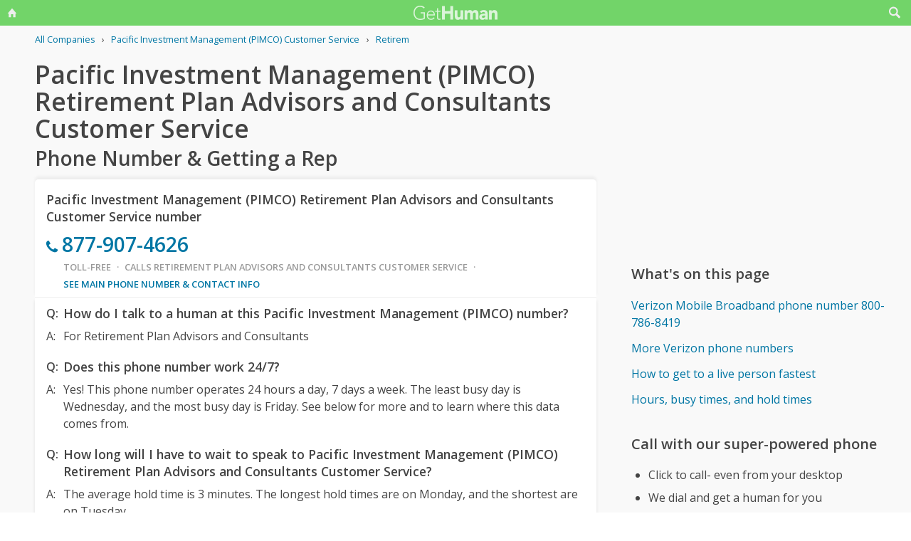

--- FILE ---
content_type: text/html; charset=utf-8
request_url: https://www.google.com/recaptcha/api2/aframe
body_size: 269
content:
<!DOCTYPE HTML><html><head><meta http-equiv="content-type" content="text/html; charset=UTF-8"></head><body><script nonce="zBDzSy2CedBdZz3vXXSd1Q">/** Anti-fraud and anti-abuse applications only. See google.com/recaptcha */ try{var clients={'sodar':'https://pagead2.googlesyndication.com/pagead/sodar?'};window.addEventListener("message",function(a){try{if(a.source===window.parent){var b=JSON.parse(a.data);var c=clients[b['id']];if(c){var d=document.createElement('img');d.src=c+b['params']+'&rc='+(localStorage.getItem("rc::a")?sessionStorage.getItem("rc::b"):"");window.document.body.appendChild(d);sessionStorage.setItem("rc::e",parseInt(sessionStorage.getItem("rc::e")||0)+1);localStorage.setItem("rc::h",'1769761379705');}}}catch(b){}});window.parent.postMessage("_grecaptcha_ready", "*");}catch(b){}</script></body></html>